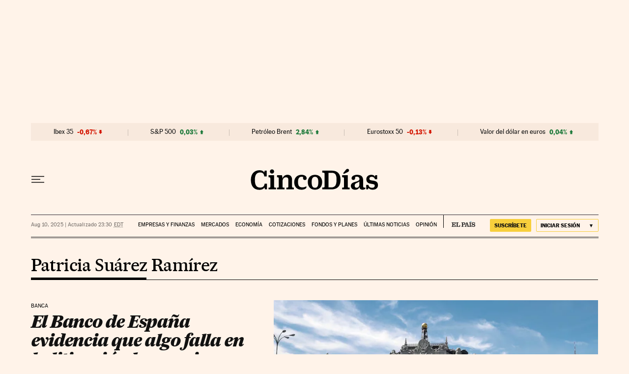

--- FILE ---
content_type: application/javascript; charset=utf-8
request_url: https://fundingchoicesmessages.google.com/f/AGSKWxXwmQ733yaHNvJwTM8Xmt7iEg-S8XprHL9oN60YSNnw6Ord7bcnZ-uJxaqqB60mcBUnWiAuxZBBM8KwkElIDWoHJfzNjURv90scoVk97nVUJE1kXvTS0FajDzSA8LIRaWQ5TMymQTdv-YiX5TEsmDE0Y_R61cQduYBlV2cUO0h6kHikGfXAm_xzGkYX/_/adprovider._Web_ad.-300x100ad2./adanalytics._638x200_
body_size: -1289
content:
window['ba4d0ca6-cc9f-4aec-920a-b7c7f8f84ece'] = true;